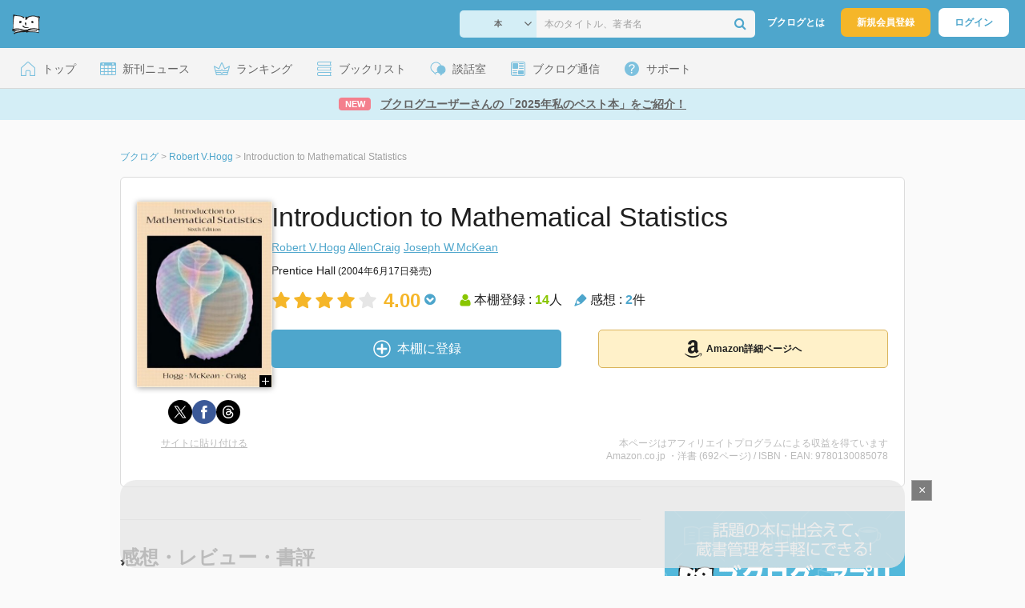

--- FILE ---
content_type: text/html; charset=UTF-8
request_url: https://booklog.jp/item/1/0130085073
body_size: 11980
content:
<!DOCTYPE html>
<html xmlns:og="http://ogp.me/ns#" lang="ja" data-mode="item">
<head profile="http://purl.org/net/ns/metaprof">
<meta charset="UTF-8">
<title>Introduction to Mathematical Statistics | Robert V.Hoggのあらすじ・感想 - ブクログ</title>
<meta http-equiv="X-UA-Compatible" content="IE=edge">
<meta name="copyright" content="copyright &copy; Booklog,Inc. All Rights Reserved.">
<meta name="viewport" content="width=1020">
<meta property="fb:app_id" content="106607239398699">
<meta name="description" content="Introduction to Mathematical Statistics | Robert V.Hoggのあらすじ紹介と本好きな方々による感想・レビューです（本棚登録数: 14/レビュー数: 2）。">

<meta name="twitter:site" content="@booklogjp">
<meta name="twitter:card" content="summary">
<meta name="twitter:title" content="Introduction to Mathematical Statistics | Robert V.Hoggのあらすじ・感想 - ブクログ">
<meta name="twitter:description" content="Introduction to Mathematical Statistics | Robert V.Hoggのあらすじ紹介と本好きな方々による感想・レビューです（本棚登録数: 14/レビュー数: 2）。">
<meta name="twitter:image" content="https://m.media-amazon.com/images/I/418hnBN4VOL._SL500_.jpg">
<meta property="og:locale" content="ja_JP">
<meta property="og:title" content="Introduction to Mathematical Statistics | Robert V.Hoggのあらすじ・感想 - ブクログ">
<meta property="og:url" content="https://booklog.jp/item/1/0130085073">
<meta property="og:description" content="Introduction to Mathematical Statistics | Robert V.Hoggのあらすじ紹介と本好きな方々による感想・レビューです（本棚登録数: 14/レビュー数: 2）。">
<meta property="og:image" content="https://m.media-amazon.com/images/I/418hnBN4VOL._SL500_.jpg">
<meta property="og:type" content="article">
<meta property="og:card" content="summary">
<link rel="shortcut icon" href="/favicon.ico">
<link rel="apple-touch-icon" href="/iphone-icon-54x54.png" sizes="57x57">
<link rel="apple-touch-icon" href="/iphone4-icon-114x114.png" sizes="114x114">
<link rel="apple-touch-icon" href="/ipad-icon-72x72.png" sizes="72x72">
<link rel="stylesheet" media="all" href="/css/booklog.css?1769482459
" type="text/css">
<link rel="stylesheet" media="all" href="/css/pc/item.css?1769482459
" type="text/css">
<link rel="canonical" href="https://booklog.jp/item/1/0130085073">

<script type="text/javascript">
var microadCompass = microadCompass || {};
microadCompass.queue = microadCompass.queue || [];
</script>
<script type="text/javascript" charset="UTF-8" src="//j.microad.net/js/compass.js" onload="new microadCompass.AdInitializer().initialize();" async></script>

<script async src="https://securepubads.g.doubleclick.net/tag/js/gpt.js" crossorigin="anonymous"></script>


<script type='text/javascript'>

var googletag = googletag || {};
googletag.cmd = googletag.cmd || [];
googletag.cmd.push(function() {
  googletag.defineSlot('/56823796/Booklog_lawer_column_l', [300, 250], 'div-gpt-ad-1434939675242-0').addService(googletag.pubads());
  googletag.defineSlot('/56823796/Booklog_lawer_column_r', [300, 250], 'div-gpt-ad-1434939675242-1').addService(googletag.pubads());
  googletag.defineSlot('/56823796/Booklog_main_board', [468, 60], 'div-gpt-ad-1434939675242-2').addService(googletag.pubads());
  googletag.defineSlot('/56823796/Booklog_side_middle', [300, 250], 'div-gpt-ad-1525848918879-0').addService(googletag.pubads());
  googletag.defineSlot('/56823796/Booklog_side_bottom', [300, 250], 'div-gpt-ad-1434939675242-3').addService(googletag.pubads());
  googletag.defineSlot('/56823796/Booklog_side_top', [[300, 600], [300, 250]], 'div-gpt-ad-1434939675242-4').addService(googletag.pubads());
  googletag.defineSlot('/56823796/Booklog_footer', [728, 90], 'div-gpt-ad-1434939675242-5').addService(googletag.pubads());
  googletag.defineSlot('/56823796/Booklog_side_top_microad', [300, 250], 'div-gpt-ad-1459322209616-0').addService(googletag.pubads());
  googletag.defineSlot('/56823796/Booklog_pagenation_microad_468*60', [468, 60], 'div-gpt-ad-1611112463296-0').addService(googletag.pubads());
  googletag.defineSlot('/56823796/Booklog_side_boc', [300, 250], 'div-gpt-ad-1647596858469-0').addService(googletag.pubads());
  googletag.defineSlot('/9176203,56823796/1912696', [[320, 75], [320, 100], [320, 50]], 'div-gpt-ad-1759378024658-0').addService(googletag.pubads());
  googletag.defineSlot('/9176203,56823796/1912697', [[300, 300], [300, 280], [300, 250]], 'div-gpt-ad-1759378105413-0').addService(googletag.pubads());
  googletag.defineSlot('/9176203,56823796/1912698', [[300, 280], [300, 250], [300, 300]], 'div-gpt-ad-1759378181706-0').addService(googletag.pubads());
  googletag.defineSlot('/9176203,56823796/1720315', [[300, 250], [336, 280]], 'div-gpt-ad-1759389327995-0').addService(googletag.pubads());
  googletag.defineSlot('/9176203,56823796/1720316', [[300, 250], [336, 280]], 'div-gpt-ad-1759389348025-0').addService(googletag.pubads());
  googletag.defineSlot('/9176203,56823796/1720318', [728, 90], 'div-gpt-ad-1759389372080-0').addService(googletag.pubads());
  googletag.defineSlot('/9176203,56823796/1720317', [728, 90], 'div-gpt-ad-1759389394282-0').addService(googletag.pubads());
  var REFRESH_KEY = 'refresh';
  var REFRESH_VALUE = 'true';
  googletag.defineSlot('/9176203,56823796/1851366', [[320, 50], [320, 75], [320, 100]], 'div-gpt-ad-1709533935613-0').setTargeting(REFRESH_KEY, REFRESH_VALUE).addService(googletag.pubads());
  var SECONDS_TO_WAIT_AFTER_VIEWABILITY = 30;
  googletag.pubads().addEventListener('impressionViewable', function(event) {
    var slot = event.slot;
    if (slot.getTargeting(REFRESH_KEY).indexOf(REFRESH_VALUE) > -1) {
      window.imgoogletagrefresh = setTimeout(function() {
        googletag.pubads().refresh([slot]);
      }, SECONDS_TO_WAIT_AFTER_VIEWABILITY * 1000);
    }
  });
  googletag.pubads().enableSingleRequest();
  googletag.pubads().collapseEmptyDivs();
  googletag.enableServices();
});

</script>

  <script>
    window.dataLayer = window.dataLayer || [];
    dataLayer.push({'login_status': 'Visitor'});
</script>
<script>(function(w,d,s,l,i){w[l]=w[l]||[];w[l].push({'gtm.start':
new Date().getTime(),event:'gtm.js'});var f=d.getElementsByTagName(s)[0],
j=d.createElement(s),dl=l!='dataLayer'?'&l='+l:'';j.async=true;j.src=
'https://www.googletagmanager.com/gtm.js?id='+i+dl;f.parentNode.insertBefore(j,f);
})(window,document,'script','dataLayer','GTM-KFZ3JNQ');</script>

<script type="application/ld+json">
  {
    "@context": "https://schema.org",
    "@type": "BreadcrumbList",
    "itemListElement": [
    {
      "@type": "ListItem",
      "position": 1,
      "item": {
        "@id": "https://booklog.jp",
        "name": "ブクログ"
      }
    },
        {
      "@type": "ListItem",
      "position": 2,
      "item": {
              "@id": "https://booklog.jp/author/Robert V.Hogg",
              "name": "Robert V.Hogg"
      }
    },        {
      "@type": "ListItem",
      "position": 3,
      "item": {
              "@id": "https://booklog.jp/item/1/0130085073",
              "name": "Introduction to Mathematical Statistics"
      }
    }      ]
}
</script>
          <script type="application/ld+json">
        {
          "@context": "https://schema.org",
          "@type": "Book",
          "name": "Introduction to Mathematical Statistics",
                    "author": [
                      {
              "@type": "Person",
              "name": "Robert V.Hogg"
            },                      {
              "@type": "Person",
              "name": "AllenCraig"
            },                      {
              "@type": "Person",
              "name": "Joseph W.McKean"
            }                    ],
                              "isbn": "9780130085078",
                    "publisher": {
            "@type": "Organization",
            "name": "Prentice Hall"
          },
          "datePublished": "2004-06-17",
          "description": "",
          "thumbnailUrl": "https://m.media-amazon.com/images/I/418hnBN4VOL._SL500_.jpg",
          "aggregateRating": {
            "@type": "AggregateRating",
            "ratingValue": "4.00",
            "reviewCount": "2"
          }
        }
      </script>
    </head>

<body id="mode-item" class="is-pc guest bot">

<noscript>
  <iframe src="https://www.googletagmanager.com/ns.html?id=GTM-KFZ3JNQ" height="0" width="0" style="display:none;visibility:hidden">
  </iframe>
</noscript>

<div id="body">

<div id="fb-root"></div>
<script>
window.fbAsyncInit = function(){
    FB.init({
        appId   : '106607239398699',
        xfbml   : false,
        version : 'v2.0'
    });
};

(function(d, s, id) {
  var js, fjs = d.getElementsByTagName(s)[0];
  if (d.getElementById(id)) return;
  js = d.createElement(s); js.id = id;
  js.src = "//connect.facebook.net/ja_JP/sdk.js";
  fjs.parentNode.insertBefore(js, fjs);
}(document, 'script', 'facebook-jssdk'));
</script>

  
  <div id="header-wrapper">
          <div id="global-navigation">
  <div class="left-navigation">
    <div class="logo l15M">
      <a href="/">
        <img src="/img/header/pc-navibar-booklog-logo.png"
             srcset="/img/header/pc-navibar-booklog-logo@2x.png 2x, /img/header/pc-navibar-booklog-logo@3x.png 3x">
      </a>
    </div>
  </div>

  <div class="right-navigation">
    <div class="search-area-wrapper r10M">
        <form action="/search" method="get">
    <div class="search-area">
      <select required name="service_id" class="select-genre db-b">
                      <option value="1">本</option>
                      <option value="201">Kindle</option>
                      <option value="200">Amazon</option>
                </select>
      <i class="fa fa-angle-down" aria-hidden="true"></i>
      <input type="text" class="textbox" name="keyword" value="" placeholder="本のタイトル、著者名" data-1p-ignore>
      <button type="submit" ><i class="fa fa-search"></i></button>
    </div>
  </form>
    </div>
    <div class="about-text r20M">
      <a href="/about">ブクログとは</a>
    </div>
    <div class="signup r10M">
      <a href="/signup" onclick="track('signup','click','global-navigation');">新規会員登録</a>
    </div>
    <div class="login r20M">
      <a href="/login">ログイン</a>
    </div>
  </div>
</div>
    
    <div id="header-menu">
  <a href="/" class="menu r10M">
    <span class="icon top"></span>
    <span class="text">トップ</span>
  </a>
  <a href="/release" class="menu r10M">
    <span class="icon release"></span>
    <span class="text">新刊ニュース</span>
  </a>
  <a href="/ranking"
     class="menu r10M">
    <span class="icon ranking"></span>
    <span class="text">ランキング</span>
  </a>
  <a href="/booklists" class="menu r10M">
    <span class="icon booklist"></span>
    <span class="text">ブックリスト</span>
  </a>
  <a href="/questions/all" class="menu r10M">
    <span class="bbs icon"></span>
    <span class="text">談話室</span>
  </a>
  <a href="/hon" class="menu r10M">
    <span class="news icon"></span>
    <span class="text">ブクログ通信</span>
  </a>
  <div class="dropdown-menu-hover menu">
    <span class="support icon"></span>
    <span class="text">サポート</span>
    <div class="dropdown">
      <ul>
        <li><a href="https://booklog.zendesk.com/hc/ja/categories/360003763214-%E3%81%8A%E7%9F%A5%E3%82%89%E3%81%9B"
               target="_blank" rel="noopener">お知らせ</a></li>
        <li><a href="https://booklog.zendesk.com/hc/ja" target="_blank" rel="noopener">ヘルプセンター</a></li>
        <li><a href="/biz">法人向け広告メニュー</a></li>
      </ul>
    </div>
  </div>
</div>
            <div id="header-info-text">
  <a href="https://booklog.jp/hon/recommend/booklog-booklist-202601?utm_source=booklogjp&utm_medium=referral"
     onclick="track('ad', 'text', 'id_2053');">
              <span class="icon new">NEW</span>
          <span class="text">ブクログユーザーさんの「2025年私のベスト本」をご紹介！</span>
  </a>
</div>

  </div>

<div id="page">

      <aside class="ad-header">
                  <div id='div-gpt-ad-1759389372080-0'>
          
          <script>
            googletag.cmd.push(function() { googletag.display('div-gpt-ad-1759389372080-0'); });
          </script>
          
        </div>
            </aside>

  <ul class="breadcrumbs">
  <li>
    <a href="https://booklog.jp"><span  class="bc-title">ブクログ</span></a>
    <span class="delimiter">&gt;</span>
  </li>
      <li>
          <a href="https://booklog.jp/author/Robert V.Hogg">
        <span class="bc-title">Robert V.Hogg</span>
      </a>
              <span class="delimiter">&gt;</span>
      </li>
        <li>
          <link href="/item/1/0130085073">
      <span class="bc-title">Introduction to Mathematical Statistics</span>
          </li>
    </ul>



<div id="main">
    <div id="item-area">
  <div class="inner">
    <div class="item-img-area">
      <div class="posR">
  <a href="https://www.amazon.co.jp/dp/0130085073?tag=booklogjp-item-22&linkCode=ogi&th=1&psc=1" onclick="track('purchase','service_1','image');" class="itemlink" rel="nofollow" target="_blank">
        <img src="https://m.media-amazon.com/images/I/418hnBN4VOL._SL500_.jpg" class="itemImg img_genre4" width="169" alt="Introduction to Mathematical Statisticsの詳細を見る">
      </a>
    <div class="item-img-large-btn">
    <a href="https://m.media-amazon.com/images/I/418hnBN4VOL._SL500_.jpg" class="colorbox" rel="nofollow">
      <img src="/img/btn_bookzoom.gif" width="15" height="15" alt="拡大画像を表示">
    </a>
  </div>
    <div id="itemImageLarge" class="item-img-large" style="display:none;"></div>
</div>

            <div class="tameshiyome-b">
          <ul class="share-circle-button">
  <li>
    <div class="x">
      <a href="https://twitter.com/intent/tweet?original_referer=https://booklog.jp/item/1/0130085073&text=Introduction+to+Mathematical+Statistics+%7C+Robert+V.Hogg%E3%81%AE%E3%81%82%E3%82%89%E3%81%99%E3%81%98%E3%83%BB%E6%84%9F%E6%83%B3+-+%E3%83%96%E3%82%AF%E3%83%AD%E3%82%B0&url=https://booklog.jp/item/1/0130085073&lang=ja&hashtags=booklog,ブクログ&via=booklogjp" target="_blank">
      </a>
    </div>
  </li>
  <li>
    <div class="facebook">
      <a href="https://www.facebook.com/sharer/sharer.php?u=https%3A%2F%2Fbooklog.jp%2Fitem%2F1%2F0130085073" target="_blank">
      </a>
    </div>
  </li>
  <li>
    <div class="threads">
      <a href="https://www.threads.net/intent/post?text=Introduction to Mathematical Statistics | Robert V.Hoggのあらすじ・感想 - ブクログ" target="_blank">
      </a>
    </div>
  </li>
</ul>
      </div>
    </div>
    <div class="item-info-area">
    <div class="item-info-title">
      <h1>Introduction to Mathematical Statistics</h1>
                </div>
        <div class="item-info-author">
    <div>
        <a href="/author/Robert%20V.Hogg">Robert V.Hogg</a>
        <a href="/author/AllenCraig">AllenCraig</a>
        <a href="/author/Joseph%20W.McKean">Joseph W.McKean</a>
      </div>
  
  
  
  
  </div>
        <div class="item-info-description clearFix">
  <ul>
  
      <li>
      <span>Prentice Hall</span><span content="2004-06-17" class="ts12"> (2004年6月17日発売)</span>    </li>
  
    </ul>
</div>
        <div class="item-aggregate-area">   <div class="rating">
                  <img src="/img/star/star.png" srcset="/img/star/star.png 1x, /img/star/star@2x.png 2x, /img/star/star@3x.png 3x"
             class="star"/>
                        <img src="/img/star/star.png" srcset="/img/star/star.png 1x, /img/star/star@2x.png 2x, /img/star/star@3x.png 3x"
             class="star"/>
                        <img src="/img/star/star.png" srcset="/img/star/star.png 1x, /img/star/star@2x.png 2x, /img/star/star@3x.png 3x"
             class="star"/>
                        <img src="/img/star/star.png" srcset="/img/star/star.png 1x, /img/star/star@2x.png 2x, /img/star/star@3x.png 3x"
             class="star"/>
                        <img src="/img/star/unstar.png"
             srcset="/img/star/unstar.png 1x, /img/star/unstar@2x.png 2x, /img/star/unstar@3x.png 3x" class="star"/>
                <div class="rating-value">4.00<i class="fa fa-chevron-circle-down"></i>
        <ul class="rating-breakdown">
          <li><i class="fa fa-star orange"></i><i class="fa fa-star orange"></i><i class="fa fa-star orange"></i><i class="fa fa-star orange"></i><i class="fa fa-star orange"></i> (1)</li>
          <li><i class="fa fa-star orange"></i><i class="fa fa-star orange"></i><i class="fa fa-star orange"></i><i class="fa fa-star orange"></i><i class="fa fa-star-o"></i> (1)</li>
          <li><i class="fa fa-star orange"></i><i class="fa fa-star orange"></i><i class="fa fa-star orange"></i><i class="fa fa-star-o"></i><i class="fa fa-star-o"></i> (1)</li>
          <li><i class="fa fa-star orange"></i><i class="fa fa-star orange"></i><i class="fa fa-star-o"></i><i class="fa fa-star-o"></i><i class="fa fa-star-o"></i> (0)</li>
          <li><i class="fa fa-star orange"></i><i class="fa fa-star-o"></i><i class="fa fa-star-o"></i><i class="fa fa-star-o"></i><i class="fa fa-star-o"></i> (0)</li>
        </ul>
      </div>
  </div>

  <div class="users">
    <img src="/img/item/user.png"
         srcset="/img/item/user.png 1x, /img/item/user@2x.png 2x, /img/item/user@3x.png 3x">
    本棚登録 : <span>14</span>人
  </div>
  <div class="reviews">
    <img src="/img/item/review-count.png"
         srcset="/img/item/review-count.png 1x, /img/item/review-count@2x.png 2x, /img/item/review-count@3x.png 3x">
    感想 : <span>2</span>件
  </div>
</div>

          <div class="item-info-buy">
    <div class="bookstore-btn-area">
      <ul class="btn-main">
                      <li>
                  <div id="book_1_0130085073_review">
    <a href="/edit/1/0130085073" class="add-item-btn middle  ">
      <img src="/img/common/add_item.png" srcset="/img/common/add_item@2x.png 2x, /img/common/add_item@3x.png 3x">
      <span>本棚に登録</span>
    </a>
  </div>
            </li>
            <li>
              <a href="https://www.amazon.co.jp/dp/0130085073?tag=booklogjp-item-22&linkCode=ogi&th=1&psc=1" class="btn-amazon-detail  middle " onclick="track('purchase','service_1','detail');" rel="nofollow" target="_blank">
                                  <i class="fa fa-amazon"></i>Amazon詳細ページへ
                              </a>
            </li>
                            </ul>

        
            </div>
  </div>
    </div>
  </div>
  <div class="item-caption-area">
    <a href="/buildhtml/item/1/0130085073" class="copy-to-site">サイトに貼り付ける</a>
    <div class="info-area">
      <p class="affi-info">
        本ページはアフィリエイトプログラムによる収益を得ています
      </p>
      <p class="affi-info">
                        Amazon.co.jp ・洋書 (692ページ)                                / ISBN・EAN: 9780130085078
                </p>
            </div>
  </div>
</div>

      <div id="mainArea">

      
            
                    <div id="reviewLine" class="t20M b0M">
                              
          <aside class="ad-content-top">
                  
          <div id='div-gpt-ad-1434939675242-2' style='width:468px; height:60px;'>
            <script type='text/javascript'>
              googletag.cmd.push(function() { googletag.display('div-gpt-ad-1434939675242-2'); });
            </script>
          </div>
          
              </aside>
    
              <p class="line b30M"></p>
          <h2 class="area-title">感想・レビュー・書評</h2>
          <div class="review-sort-area">
            <div class="sort-item">
              <div class="item">
                <span class="label">並び替え</span>
                <ul>
                  <li class="selected">いいね順</li>
                  <li><a
                      href="/item/1/0130085073?perpage=20&rating=0&is_read_more=1&sort=2#mainArea"
                      onclick="track('item','sort','recent')">新着順</a></li>
                </ul>
              </div>
              <div class="item">
                <span class="label">表示形式</span>
                <ul>
                  <li class="selected">リスト</li>
                  <li><a
                      href="/item/1/0130085073?perpage=20&rating=0&is_read_more=2&sort=1#mainArea"
                      onclick="track('item','sort','all_text')">全文</a></li>
                </ul>
              </div>
            </div>
            <div class="sort-item">
              <div class="item">
                <span class="label">表示件数</span>
                <div class="pulldown-area">
                  <select class="pulldown perpage" data-service-id="1" data-id="0130085073"
                          data-is-read-more="1" data-sort="1" data-is-netabare="">
                    <option value="10">10件</option>
                    <option  selected value="20">20件</option>
                    <option value="30">30件</option>
                  </select>
                  <i class="fa fa-angle-down"></i>
                </div>
              </div>
              <div class="item">
                <span class="label">絞り込み</span>
                <div class="pulldown-area">
                  <select class="pulldown rating" data-service-id="1" data-id="0130085073"
                          data-is-read-more="1" data-sort="1" data-is-netabare="">
                    <option  selected value="0">すべて</option>
                    <option value="5">評価★5</option>
                    <option value="4">評価★4</option>
                    <option value="3">評価★3</option>
                    <option value="2">評価★2</option>
                    <option value="1">評価★1</option>
                  </select>
                  <i class="fa fa-angle-down"></i>
                </div>
              </div>
            </div>
          </div>
          <div class="review-filter-tabs">
            <a class="review-filter all selected" href="/item/1/0130085073?page=0&perpage=20&rating=0&is_read_more=1&sort=1">すべて</a>
                        </div>
                  
                  <ul class="t30M b30M">
                              <li id="review_34696079" class="review clearFix">

                  <div class="summary ">
                    <div class="user-info-area">
                      <div class="usersinfo clearFix">
                        <div class="user-icon-area clearFix">
                          <div class="usersicon">
                            <a href="/users/gangstarken">
                                                                  <img src="/icon/26/S_e36377eeec86830f63ad0650da9bddfc.jpg" width="30" height="30"
                                       alt="けんぢろふさんの感想">
                                                            </a>
                          </div>
                        </div>
                        <div class="user-name-area">
                          <p>
                            <a href="/users/gangstarken"><span class="reviewer">けんぢろふ</span>さん</a>の感想
                          <div id="manage_186980" class="follower-btn">
                              <div class="follow-area" data-account="gangstarken">
      <a href="/login" class="follow-btn"><i class="fa fa-plus"></i> フォロー</a>
  </div>
                              <script id="source-follow-btn" type="text/jarty">
{* <![CDATA[ *}
<a href="#" class="follow-btn"><i class="fa fa-plus"></i> フォロー</a>
{* ]]> *}
</script>

<script id="source-unfollow-btn" type="text/jarty">
{* <![CDATA[ *}
<a href="#" class="unfollow-btn"></a>
{* ]]> *}
</script>

<script id="source-error-follow-btn" type="text/jarty">
{* <![CDATA[ *}
<a href="#" class="error-follow-btn"><i class="fa fa-exclamation-triangle"></i> エラー</a>
{* ]]> *}
</script>

<script id="source-loading-follow-btn" type="text/jarty">
{* <![CDATA[ *}
<a href="#" class="loading-follow-btn"> フォロー中</a>
{* ]]> *}
</script>

<script id="source-loading-unfollow-btn" type="text/jarty">
{* <![CDATA[ *}
<a href="#" class="loading-unfollow-btn"><i class="fa fa-plus"></i> フォロー</a>
{* ]]> *}
</script>

<script id="source-block-follow-btn" type="text/jarty">
{* <![CDATA[ *}
<a href="#" class="block-follow-btn"><i class="fa fa-ban"></i>強制的にフォローを解除する</a>
{* ]]> *}
</script>

<script id="source-allow-follow-btn" type="text/jarty">
{* <![CDATA[ *}
<a href="#" class="allow-follow-btn">フォローを許可する</a>
{* ]]> *}
</script>

                          </div>
                          </p>
                          <p class="review-date">
                            <a href="/users/gangstarken/archives/1/0130085073">2011年4月6日</a>
                          </p>
                        </div>
                      </div>
                    </div>

                    <div class="rating-star-area clearFix">
                                                  <span content="3">
              <i class="fa fa-star orange"></i><i class="fa fa-star orange"></i><i class="fa fa-star orange"></i><i class="fa fa-star-o"></i><i class="fa fa-star-o"></i>              </span>
                                            </div>

                    <div class="accordion-box">
                                                  <p id="summary_34696079" class="review-txt">
                              ちゃんと勉強すると、本が崩れ落ちます。厚すぎるわりに接着が弱いんです。<br />
<br />
解答URL<br />
<a href="http://www.math.mun.ca/~sneddon/st3411/solnmanual.pdf" target="_blank" rel="nofollow">http://www.math.mun.ca/~sneddon/st3411/solnmanual.pdf</a>
                          </p>
                                            </div>

                      
                    <div class="review-sup-area">
                        <div class="fav-area fav-area-34696079"
     data-book-id="34696079"
     data-fav-count="0"
     data-action="add"
     data-track-evt="item">
  <div class="fav-button">
          <a href="/login" class="txtdNone">
        <img src="/img/common/fav_deactive.png"
             srcset="/img/common/fav_deactive@2x.png 2x, /img/common/fav_deactive@3x.png 3x" class="deactive">
      </a>
        <span class="fav-count">0</span>
  </div>
</div>
                      <div class="user-comment">
                        <a href="/users/gangstarken/archives/1/0130085073#comment"
                           class="permalink">
                          詳細をみる
                        </a>
                      </div>
                    </div>

                  </div>
                    <div class="comment-area"
  data-book_id="34696079"
  data-login_image_url=""
  data-login_account=""
  data-login_nickname=""
  data-comment_num="0">

  <div class="comment-title ">
    <a href="/users/gangstarken/archives/1/0130085073" onclick="track('item','pc_link_archives','text-comment');">コメント<span class="comment-num">0</span>件をすべて表示</a>
  </div>
  <ul class="comment-list">
      </ul>
  <div class="line-wrap">
    <div class="comment-edit-line">
    </div>
  </div>
  </div>
                </li>
                                                                                        </ul>
                    </div>
            
                    <div class="pagerArea">
                                      <div class="pagerTxt b40M">
                全1件中 1 - 1件を表示
              </div>
                    </div>
            

                    <div class="ruled-line b30M"></div>
      
            
                                              <h2 class="b30M ts24">Robert V.Hoggの作品</h2>
                  <div class="carousel-area">
  <div id="carousel-left-arrow" class="arrow">
    <img src="/img/carousel/arrow-left-enable.png" srcset="/img/carousel/arrow-left-enable.png 1x, /img/carousel/arrow-left-enable@2x.png 2x, /img/carousel/arrow-left-enable@3x.png 3x" class="carousel-left-arrow-enable" alt="有効な左矢印">
    <img src="/img/carousel/arrow-left-hover.png" srcset="/img/carousel/arrow-left-hover.png 1x, /img/carousel/arrow-left-hover@2x.png 2x, /img/carousel/arrow-left-hover@3x.png 3x" class="carousel-left-arrow-hover">
    <img src="/img/carousel/arrow-left-disable.png" srcset="/img/carousel/arrow-left-disable.png 1x, /img/carousel/arrow-left-disable@2x.png 2x, /img/carousel/arrow-left-disable@3x.png 3x" class="carousel-left-arrow-disable" alt="無効な左矢印">
  </div>
  <div class="carousel-col-scroll">
            <div class="carousel-block" id="1">
      <div class="carousel-img">
        <a href="/item/1/0134686993?carousel=0130085073" class="itemlink">
                    <img src="https://m.media-amazon.com/images/I/51BELD670QL._SL160_.jpg" class="itemImg" height="140px" alt="Introduction to Mathematical Statistics (What&#039;s New in Statistics)">
                  </a>
      </div>

      <div class="carousel-info">
        <div class="carousel-title">
          <a href="/item/1/0134686993?author-carousel=0130085073">Introduction to Mathematical Statistic...</a>
        </div>
        <div class="carousel-author">
           RobertH...
        </div>
      </div>
    </div>
                <div class="carousel-block" id="2">
      <div class="carousel-img">
        <a href="/item/1/0321795431?carousel=0130085073" class="itemlink">
                    <img src="https://m.media-amazon.com/images/I/51s4l8BDXdL._SL160_.jpg" class="itemImg" height="140px" alt="Introduction to Mathematical Statistics">
                  </a>
      </div>

      <div class="carousel-info">
        <div class="carousel-title">
          <a href="/item/1/0321795431?author-carousel=0130085073">Introduction to Mathematical Statistic...</a>
        </div>
        <div class="carousel-author">
           RobertH...
        </div>
      </div>
    </div>
                <div class="carousel-block" id="3">
      <div class="carousel-img">
        <a href="/item/1/0321824679?carousel=0130085073" class="itemlink">
                    <img src="https://m.media-amazon.com/images/I/41UtutM2zqL._SL160_.jpg" class="itemImg" height="140px" alt="Introduction to Mathematical Statistics: International Edition">
                  </a>
      </div>

      <div class="carousel-info">
        <div class="carousel-title">
          <a href="/item/1/0321824679?author-carousel=0130085073">Introduction to Mathematical Statistic...</a>
        </div>
        <div class="carousel-author">
           Robert ...
        </div>
      </div>
    </div>
                <div class="carousel-block" id="4">
      <div class="carousel-img">
        <a href="/item/1/0131464132?carousel=0130085073" class="itemlink">
                    <img src="https://m.media-amazon.com/images/I/51T6gi5AK3L._SL160_.jpg" class="itemImg" height="140px" alt="Probability And Statistical Inference">
                  </a>
      </div>

      <div class="carousel-info">
        <div class="carousel-title">
          <a href="/item/1/0131464132?author-carousel=0130085073">Probability And Statistical Inference</a>
        </div>
        <div class="carousel-author">
           Robert ...
        </div>
      </div>
    </div>
                <div class="carousel-block" id="5">
      <div class="carousel-img">
        <a href="/item/1/0134689135?carousel=0130085073" class="itemlink">
                    <img src="https://m.media-amazon.com/images/I/51h91wR6ytL._SL160_.jpg" class="itemImg" height="140px" alt="Introduction to Mathematical Statistics">
                  </a>
      </div>

      <div class="carousel-info">
        <div class="carousel-title">
          <a href="/item/1/0134689135?author-carousel=0130085073">Introduction to Mathematical Statistic...</a>
        </div>
        <div class="carousel-author">
           RobertH...
        </div>
      </div>
    </div>
                <div class="carousel-block" id="6">
      <div class="carousel-img">
        <a href="/item/1/0471879290?carousel=0130085073" class="itemlink">
                    <img src="https://m.media-amazon.com/images/I/41+7ayXOrfL._SL160_.jpg" class="itemImg" height="140px" alt="Loss Distributions (Wiley Series in Probability and Statistics)">
                  </a>
      </div>

      <div class="carousel-info">
        <div class="carousel-title">
          <a href="/item/1/0471879290?author-carousel=0130085073">Loss Distributions (Wiley Series in Pr...</a>
        </div>
        <div class="carousel-author">
           Robert ...
        </div>
      </div>
    </div>
                <div class="carousel-block" id="7">
      <div class="carousel-img">
        <a href="/item/1/1292024992?carousel=0130085073" class="itemlink">
                    <img src="https://m.media-amazon.com/images/I/5131U3ycSKL._SL160_.jpg" class="itemImg" height="140px" alt="Introduction to Mathematical Statistics: Pearson New International Edition">
                  </a>
      </div>

      <div class="carousel-info">
        <div class="carousel-title">
          <a href="/item/1/1292024992?author-carousel=0130085073">Introduction to Mathematical Statistic...</a>
        </div>
        <div class="carousel-author">
           RobertH...
        </div>
      </div>
    </div>
                <div class="carousel-block" id="8">
      <div class="carousel-img">
        <a href="/item/1/1292264764?carousel=0130085073" class="itemlink">
                    <img src="https://m.media-amazon.com/images/I/51Q+mPzhhuL._SL160_.jpg" class="itemImg" height="140px" alt="Introduction to Mathematical Statistics, Global Edition">
                  </a>
      </div>

      <div class="carousel-info">
        <div class="carousel-title">
          <a href="/item/1/1292264764?author-carousel=0130085073">Introduction to Mathematical Statistic...</a>
        </div>
        <div class="carousel-author">
           RobertH...
        </div>
      </div>
    </div>
                <div class="carousel-block" id="9">
      <div class="carousel-img">
        <a href="/item/1/0023556706?carousel=0130085073" class="itemlink">
                    <img src="https://m.media-amazon.com/images/I/51cC-5-mQeL._SL160_.jpg" class="itemImg" height="140px" alt="Introduction to Mathematical Statistics">
                  </a>
      </div>

      <div class="carousel-info">
        <div class="carousel-title">
          <a href="/item/1/0023556706?author-carousel=0130085073">Introduction to Mathematical Statistic...</a>
        </div>
        <div class="carousel-author">
           Robert ...
        </div>
      </div>
    </div>
                <div class="carousel-block" id="10">
      <div class="carousel-img">
        <a href="/item/1/0023557109?carousel=0130085073" class="itemlink">
                    <img src="https://m.media-amazon.com/images/I/51rD893E1SL._SL160_.jpg" class="itemImg" height="140px" alt="Introduction to Mathematical Statistics">
                  </a>
      </div>

      <div class="carousel-info">
        <div class="carousel-title">
          <a href="/item/1/0023557109?author-carousel=0130085073">Introduction to Mathematical Statistic...</a>
        </div>
        <div class="carousel-author">
           Robert ...
        </div>
      </div>
    </div>
                <div class="carousel-block" id="11">
      <div class="carousel-img">
        <a href="/item/1/0023557222?carousel=0130085073" class="itemlink">
                    <img src="https://m.media-amazon.com/images/I/41QNMWZBBBL._SL160_.jpg" class="itemImg" height="140px" alt="Introduction to Mathematical Statistics">
                  </a>
      </div>

      <div class="carousel-info">
        <div class="carousel-title">
          <a href="/item/1/0023557222?author-carousel=0130085073">Introduction to Mathematical Statistic...</a>
        </div>
        <div class="carousel-author">
           Robert ...
        </div>
      </div>
    </div>
                <div class="carousel-block" id="12">
      <div class="carousel-img">
        <a href="/item/1/0023558105?carousel=0130085073" class="itemlink">
                    <img src="https://m.media-amazon.com/images/I/41vHweMTsDL._SL160_.jpg" class="itemImg" height="140px" alt="Probability and Statistical Inference">
                  </a>
      </div>

      <div class="carousel-info">
        <div class="carousel-title">
          <a href="/item/1/0023558105?author-carousel=0130085073">Probability and Statistical Inference</a>
        </div>
        <div class="carousel-author">
           Robert ...
        </div>
      </div>
    </div>
                <div class="carousel-block" id="13">
      <div class="carousel-img">
        <a href="/item/1/0029461324?carousel=0130085073" class="itemlink">
                    <img src="https://m.media-amazon.com/images/I/41e4TtKQpbL._SL160_.jpg" class="itemImg" height="140px" alt="Engineering Statistics">
                  </a>
      </div>

      <div class="carousel-info">
        <div class="carousel-title">
          <a href="/item/1/0029461324?author-carousel=0130085073">Engineering Statistics</a>
        </div>
        <div class="carousel-author">
           Robert ...
        </div>
      </div>
    </div>
                <div class="carousel-block" id="14">
      <div class="carousel-img">
        <a href="/item/1/0131226053?carousel=0130085073" class="itemlink">
                    <img src="https://m.media-amazon.com/images/I/41hfUCRZFlL._SL160_.jpg" class="itemImg" height="140px" alt="Introduction to Mathematical Statistics: International Edition">
                  </a>
      </div>

      <div class="carousel-info">
        <div class="carousel-title">
          <a href="/item/1/0131226053?author-carousel=0130085073">Introduction to Mathematical Statistic...</a>
        </div>
        <div class="carousel-author">
           Robert ...
        </div>
      </div>
    </div>
          </div>
  <div id="carousel-right-arrow" class="arrow right">
    <img src="/img/carousel/arrow-right-enable.png" srcset="/img/carousel/arrow-right-enable.png 1x, /img/carousel/arrow-right-enable@2x.png 2x, /img/carousel/arrow-right-enable@3x.png 3x" class="carousel-right-arrow-enable" alt="有効な右矢印">
    <img src="/img/carousel/arrow-right-hover.png" srcset="/img/carousel/arrow-right-hover.png 1x, /img/carousel/arrow-right-hover@2x.png 2x, /img/carousel/arrow-right-hover@3x.png 3x" class="carousel-right-arrow-hover">
    <img src="/img/carousel/arrow-right-disable.png" srcset="/img/carousel/arrow-right-disable.png 1x, /img/carousel/arrow-right-disable@2x.png 2x, /img/carousel/arrow-right-disable@3x.png 3x" class="carousel-right-arrow-disable" alt="無効な右矢印">
  </div>
</div>
                <div class="author-link b40P b30M ruled-line">
                  <a href="/author/Robert%20V.Hogg">Robert V.Hoggの作品ランキング・新刊情報へ</a>
                </div>
                                                                              
    <ul class="ad-content-bottom t10M clearfix">
      <li>    
          <aside class="ad-content_bottom_left">
                            
          <div id='div-gpt-ad-1434939675242-0' style='width:300px; height:250px;'>
            <script type='text/javascript'>
              googletag.cmd.push(function() { googletag.display('div-gpt-ad-1434939675242-0'); });
            </script>
          </div>
          
              </aside>
    
    </li>
      <li>    
          <aside class="ad-content_bottom_right">
                            
          <div id='div-gpt-ad-1434939675242-1' style='width:300px; height:250px;'>
            <script type='text/javascript'>
              googletag.cmd.push(function() { googletag.display('div-gpt-ad-1434939675242-1'); });
            </script>
          </div>
          
              </aside>
    
    </li>
    </ul>

                  <div class="users-status-area t20M">
    <h2 class="ts23">最近本棚に登録した人</h2>
    <ul class="users-status t30M">
                  <li class="tile">
            <a href="/users/langdevlab"
               onclick="track('item','click','register-rank:0')">
              <div class="users-icon">
                                      <img src="/icon/noimage/L_6_prof_noimage.png" width="30" height="30" class="usricn r3M"
                         alt="北海道大学大学院教育学研究院　言語発達論研究室さん">
                                </div>
              <dl class="users-text">
                <dt>北海道大学大学院教育学研究院　言語発達論研究室</dt>
                <dd><i class="fa fa-star-o"></i><i class="fa fa-star-o"></i><i class="fa fa-star-o"></i><i class="fa fa-star-o"></i><i class="fa fa-star-o"></i></dd>
              </dl>
            </a>
          </li>
                  <li class="tile">
            <a href="/users/eu1er"
               onclick="track('item','click','register-rank:0')">
              <div class="users-icon">
                                      <img src="/img/noimage/prof_noimage.gif" width="30" height="30" class="usricn r3M"
                         alt="eu1erさん">
                                </div>
              <dl class="users-text">
                <dt>eu1er</dt>
                <dd><i class="fa fa-star-o"></i><i class="fa fa-star-o"></i><i class="fa fa-star-o"></i><i class="fa fa-star-o"></i><i class="fa fa-star-o"></i></dd>
              </dl>
            </a>
          </li>
                  <li class="tile">
            <a href="/users/eul4r"
               onclick="track('item','click','register-rank:5')">
              <div class="users-icon">
                                      <img src="/img/noimage/prof_noimage.gif" width="30" height="30" class="usricn r3M"
                         alt="eul4rさん">
                                </div>
              <dl class="users-text">
                <dt>eul4r</dt>
                <dd><i class="fa fa-star orange"></i><i class="fa fa-star orange"></i><i class="fa fa-star orange"></i><i class="fa fa-star orange"></i><i class="fa fa-star orange"></i></dd>
              </dl>
            </a>
          </li>
                  <li class="tile">
            <a href="/users/mtlab"
               onclick="track('item','click','register-rank:0')">
              <div class="users-icon">
                                      <img src="/img/noimage/prof_noimage.gif" width="30" height="30" class="usricn r3M"
                         alt="mtlabさん">
                                </div>
              <dl class="users-text">
                <dt>mtlab</dt>
                <dd><i class="fa fa-star-o"></i><i class="fa fa-star-o"></i><i class="fa fa-star-o"></i><i class="fa fa-star-o"></i><i class="fa fa-star-o"></i></dd>
              </dl>
            </a>
          </li>
                  <li class="tile">
            <a href="/users/jikanbae"
               onclick="track('item','click','register-rank:0')">
              <div class="users-icon">
                                      <img src="/img/noimage/prof_noimage.gif" width="30" height="30" class="usricn r3M"
                         alt="jikanbaeさん">
                                </div>
              <dl class="users-text">
                <dt>jikanbae</dt>
                <dd><i class="fa fa-star-o"></i><i class="fa fa-star-o"></i><i class="fa fa-star-o"></i><i class="fa fa-star-o"></i><i class="fa fa-star-o"></i></dd>
              </dl>
            </a>
          </li>
                  <li class="tile">
            <a href="/users/kiyofumi"
               onclick="track('item','click','register-rank:0')">
              <div class="users-icon">
                                      <img src="/img/noimage/prof_noimage.gif" width="30" height="30" class="usricn r3M"
                         alt="kiyofumiさん">
                                </div>
              <dl class="users-text">
                <dt>kiyofumi</dt>
                <dd><i class="fa fa-star-o"></i><i class="fa fa-star-o"></i><i class="fa fa-star-o"></i><i class="fa fa-star-o"></i><i class="fa fa-star-o"></i></dd>
              </dl>
            </a>
          </li>
                  <li class="tile">
            <a href="/users/s1198001"
               onclick="track('item','click','register-rank:0')">
              <div class="users-icon">
                                      <img src="/icon/100/L_e6501c95507b9f04a68565ba1977ad83.jpg" width="30" height="30" class="usricn r3M"
                         alt="s1198001さん">
                                </div>
              <dl class="users-text">
                <dt>s1198001</dt>
                <dd><i class="fa fa-star-o"></i><i class="fa fa-star-o"></i><i class="fa fa-star-o"></i><i class="fa fa-star-o"></i><i class="fa fa-star-o"></i></dd>
              </dl>
            </a>
          </li>
                  <li class="tile">
            <a href="/users/gangstarken"
               onclick="track('item','click','register-rank:3')">
              <div class="users-icon">
                                      <img src="/icon/26/L_e36377eeec86830f63ad0650da9bddfc.jpg" width="30" height="30" class="usricn r3M"
                         alt="けんぢろふさん">
                                </div>
              <dl class="users-text">
                <dt>けんぢろふ</dt>
                <dd><i class="fa fa-star orange"></i><i class="fa fa-star orange"></i><i class="fa fa-star orange"></i><i class="fa fa-star-o"></i><i class="fa fa-star-o"></i></dd>
              </dl>
            </a>
          </li>
            </ul>
  </div>
        </div>

    <div id="sideArea">

  
      <aside class="ad-side-top">
                                        
              <div id='div-gpt-ad-1434939675242-4' class='ad-300-600'>
                <script type='text/javascript'>
                    googletag.cmd.push(function () {
                        googletag.display('div-gpt-ad-1434939675242-4');
                    });
                </script>
              </div>
            
                  </aside>
  <ul class="bnr-list-area b10M">
  <li>
    <img src="/img/device/pc-app-banner.png" alt="話題の本に出会えて、蔵書管理を手軽にできる！ブクログのアプリ"
         usemap="#booklog-app"
         srcset="/img/device/pc-app-banner.png 1x, /img/device/pc-app-banner@2x.png 2x, /img/device/pc-app-banner@3x.png 3x">
    <map name="booklog-app">
      <area shape="rect" coords="25,115,145,160"
            href="https://itunes.apple.com/jp/app/id359066582"
            target="_blank"
            rel="noopener"
            alt="AppStoreからダウンロード"
            onclick="track('pc_top','dl_iphone');">
      <area shape="rect" coords="150,115,280,160"
            href="https://play.google.com/store/apps/details?id=jp.booklog.android"
            target="_blank"
            rel="noopener"
            alt="GooglePlayで手に入れよう"
            onclick="track('pc_top','dl_android');">
      <area shape="default" href="/device">
    </map>
  </li>
      <li>
      <!-- /56823796/Booklog_side_boc -->
      <div id='div-gpt-ad-1647596858469-0' style='min-width: 300px; min-height: 250px;'>
        <script>
            googletag.cmd.push(function() { googletag.display('div-gpt-ad-1647596858469-0'); });
        </script>
      </div>
    </li>
  </ul>
    
  <aside class="ad-side-bottom">
              
      <div id='div-gpt-ad-1434939675242-3' style='width:300px; height:250px;'>
        <script type='text/javascript'>
          googletag.cmd.push(function () {
            googletag.display('div-gpt-ad-1434939675242-3');
          });
        </script>
      </div>
    
      </aside>
</div>
</div>

<div id="inc-modal-store-list" class="disNone">
  <ul>
        <li>
      <a href="https://www.amazon.co.jp/dp/0130085073?tag=booklogjp-item-22&linkCode=ogi&th=1&psc=1" onclick="track('purchase','service_1','detail')" rel="nofollow" target="_blank">
                Amazon
              </a>
    </li>
          </ul>

  </div>
<script id="source-insight-unset-watchlist" type="text/jarty">
{* <![CDATA[ *}
<a href="#" class="unset-watchlist trigger-unset-watchlist">登録済</a>
<a href="/insight#watchlist/{$watchlist_id}/{$service_id}/{$item_id}" class="link-insight" target="_blank"><img src="/img/insight/btn_bi_link.png"></a>
{* ]]> *}
</script>

<script id="source-insight-set-watchlist" type="text/jarty">
{* <![CDATA[ *}
<a href="#" class="set-watchlist trigger-set-watchlist">登録</a>
{* ]]> *}
</script>

<script id="source-insight-error" type="text/jarty">
{* <![CDATA[ *}
<a href="javascript:void(0)" class="error-watchlist">エラー</a>
{* ]]> *}
</script>

<script id="source-insight-set-loading" type="text/jarty">
{* <![CDATA[ *}
<a href="#" class="unset-watchlist">登録済</a>
<a href="javascript:void(0)" class="link-insight"><img src="/img/insight/btn_bi_link.png"></a>
{* ]]> *}
</script>

<script id="source-insight-unset-loading" type="text/jarty">
{* <![CDATA[ *}
<a href="javascript:void(0)" class="set-watchlist">登録</a>
{* ]]> *}
</script>


<script id="source-comment-article" type="text/jarty">
{* <![CDATA[ *}
<li class="comment-list-item" data-comment_id="{$comment_id}">
  <div class="comment-article">
    <div class="comment-main">
      <div class="comment-image">
        {if $comment.image_url}
        <img src="/icon/{$comment.image_url|replace:'L_':'S_'}" alt="{$comment.nickname|escape}さん">
        {else}
        <img src="/img/noimage/prof_noimage.gif" alt="{$comment.nickname|escape}さん">
        {/if}
      </div>
      <div class="comment-user">
        <a href="/users/{$comment.account|escape}">
          {$comment.nickname|escape}さん
        </a>
      </div>
      <div class="comment-description">
          <span>{$comment.comment_text|escape|nl2br}</span>
          <span class="comment-error">
            {$error_msg}
          </span>
      </div>
    </div>
    <div class="comment-info">
      <div class="comment-date">
        {$comment.comment_create_date|escape}
      </div>
      <div class="comment-dustbox-wrap">
        {if $login.user_id == $comment.user_id}
        <div class="comment-dustbox">
        ✕
        </div>
        {/if}
      </div>
    </div>
  </div>
</li>
{* ]]> *}
</script>


        
          <aside class="ad-footer">
                            
          <div id='div-gpt-ad-1434939675242-5' style='width:728px; height:90px;'>
            <script type='text/javascript'>
              googletag.cmd.push(function() { googletag.display('div-gpt-ad-1434939675242-5'); });
            </script>
          </div>
          
              </aside>
    
      
</div>

<div id="footer">

  <div id="directoryNav" class="clearFix">
    <div class="clearFix">
              <div class="dnArea01">
        <h3>本と出会う</h3>
        <ul>
          <li><a href="/ranking">ランキング</a></li>
          <li><a href="/release">新刊情報</a></li>
          <li><a href="/review">新着レビュー</a></li>
          <li><a href="/questions/all">ブクログ談話室</a></li>
          <li><a href="/award/">ブクログ大賞</a></li>
          <li><a href="/hon" target="_blank">ブクログ通信</a></li>
          <li><a href="/reading">読書のすすめ</a></li>
        </ul>
      </div>

              <div class="dnArea02">
        <h3>本を探す</h3>
        <ul>
          <li><a href="/search">キーワードで検索</a></li>
          <li><a href="/tags">タグから検索</a></li>
        </ul>

        <h3>本棚を探す</h3>
        <ul>
          <li><a href="/profiletags">プロフィールから本棚を探す</a></li>
          <li><a href="/users_search">ブクログID 検索</a></li>
        </ul>
      </div>

              <div class="dnArea03">
        <h3>ようこそブクログへ</h3>
        <ul>
          <li><a href="/about">ブクログについて</a></li>
        </ul>

        <h3>ブクログ</h3>
        <ul>
          <li><a href="/app">ブクログのアプリ</a></li>
        </ul>

        <h3>企画</h3>
        <ul>
          <li><a href="/best-user/index.html">Best User Award 2024</a></li>
          <li><a href="/20th-anniversary/index.html">ブクログ20周年特設サイト</a></li>
        </ul>
      </div>

              <div class="dnArea04">
        <h3>サポート</h3>
        <ul>
          <li><a href="https://booklog.zendesk.com/hc/ja/categories/360003763214-%E3%81%8A%E7%9F%A5%E3%82%89%E3%81%9B"
                 target="_blank">お知らせ</a></li>
          <li><a href="https://booklog.zendesk.com/hc/ja" target="_blank">ヘルプセンター</a></li>
          <li class="kugiri"><a href="/biz">法人向け広告メニュー</a></li>
          <li><a href="/contact/ad">法人様のお問い合わせ（広告など）</a></li>
          <li class="kugiri">
          <li><a href="http://twitter.com/booklogjp" target="_blank">公式Twitter</a></li>
          <li><a href="http://www.facebook.com/booklog" target="_blank">Facebookページ</a></li>
          </li>
        </ul>
      </div>
    </div>
  </div>

  <div id="footerNavi" class="clearFix">
    <ul>
      <li><a href="/term">利用規約</a> |</li>
      <li><a href="/legal">特定商取引法に基づく表記</a> |</li>
      <li><a href="/cookie">Cookieの使用について</a> |</li>
      <li><a href="https://booklog.co.jp/privacy" target="_blank">プライバシーポリシー</a> |</li>
      <li><a href="https://booklog.co.jp" target="_blank">会社概要</a> |</li>
      <li><a href="https://www.wantedly.com/companies/booklog/projects" target="_blank">採用情報</a></li>
    </ul>

          <address>Copyright &copy; 2026 <a href="https://booklog.co.jp/" target="_blank">Booklog,Inc.</a>
      All Rights Reserved.
    </address>

  </div>
</div>

  <script src="/js/dest/booklog.min.js?1769482459
"></script>
  <script src="/js/dest/views/item.min.js?1769482459
"></script>


<script id="source-modal" type="text/jarty">
{* <![CDATA[ *}
<section class="modal" id="{$identifier|escape}">
  <h1 class="header">{$title|escape}<a href="#" class="modal-close"><i class="fa fa-times"></i></a></h1>
  <div class="body">
    {$body}
  </div>
  <div class="footer">
    {if $buttons.length > 0}
    <ul class="button-{$buttons.length}{if $buttons.length == 2} segmented-button{/if}">
    {foreach from=$buttons item=button}
      <li>
        <a href="#" id="{$button.identifier|escape}" class="modal-button{if $button.primary || $buttons.length == 1} primary{/if}{if $button.disabled} disabled{/if}">{$button.label|escape}</a>
      </li>
    {/foreach}
    </ul>
    {else}
    <ul class="button-1">
      <li>
        <a href="#" class="modal-button primary modal-close">閉じる</a>
      </li>
    </ul>
    {/if}
  </div>
</section>
<div class="modal-background"></div>
{* ]]> *}
</script>



<script id="source-toast" type="text/jarty">
{* <![CDATA[ *}
<div class="toast toast-{$level}">
  <div class="toast-body">
  {if $link}<a href="{$link}">{/if}
    {if $level == 'warn'}<i class="fa fa-warning"></i>
    {elseif $level == 'error'}<i class="fa fa-ban"></i></i>
    {else}<i class="fa fa-check-circle"></i>{/if}
    <span>{$message|escape}</span>
  {if $link}</a>{/if}
  </div>
</div>
{* ]]> *}
</script>


<script id="source-loader" type="text/jarty">
{* <![CDATA[ *}
<div class="loader">
  <i class="fa fa-circle-o-notch fa-lg fa-spin"></i>
</div>
{* ]]> *}
</script>


<script id="source-follower" type="text/jarty">
{* <![CDATA[ *}
<li>
  <a href="/users/{$obj.account|escape:'url'}"><img src="{$obj.image_url}" class="prof-img-m"></a>
</li>
{* ]]> *}
</script>

<div id="inc-modal-social-buttons" class="disNone">
  <div class="disT w100 t25M b20M">
    <div class="disTc w30 taC vaT"><a href="https://twitter.com/intent/tweet?original_referer=https%3A%2F%2Fbooklog.jp%2Fitem%2F1%2F0130085073&amp;text=Introduction+to+Mathematical+Statistics+%7C+Robert+V.Hogg%E3%81%AE%E3%81%82%E3%82%89%E3%81%99%E3%81%98%E3%83%BB%E6%84%9F%E6%83%B3+-+%E3%83%96%E3%82%AF%E3%83%AD%E3%82%B0&amp;url=https%3A%2F%2Fbooklog.jp%2Fitem%2F1%2F0130085073&amp;lang=ja&amp;hashtags=booklog,ブクログ&amp;via=booklogjp" class="btn-tweet-box" target="_blank"><img src="/img/btn/btn_tweet_box.png" width="56" height="61" alt="ツイートする"></a></div>
  </div>
</div>

<script id="source-modal-facebook-button" type="text/jarty">
{* <![CDATA[ *}
<div class="disTc w30 taC vaT">
  <div class="fb-like" data-href="{$page_url}" data-layout="box_count" data-action="like" data-show-faces="false" data-share="true"></div>
</div>
{* ]]> *}
</script>



<div id="overlay-ad">
  <div id="float-bnr" style="position: fixed; z-index: 10000; left: 0px; bottom: 10px; width: 980px; left: 50%; transform: translate(-50%, 0); border-radius: 20px; display: block; background: rgba(230, 230, 230, 0.75); filter:progid:DXImageTransform.Microsoft.Gradient(GradientType=0,StartColorStr=#50000000,EndColorStr=#50000000);">
    <div style="position:relative;display:block;width:728px;height:90px;margin:10px auto 10px; top:0;">
              
        <div style='position:fixed;left:0;right:0;margin:auto;width:960px;background:rgba(0, 0, 0, 0.7);z-index:99998;text-align:center;transform:translate3d(0, 0, 0);'>
          <div id='div-gpt-ad-1759389394282-0' style='margin:auto;text-align:center;z-index:99999;'>
            <script>
              googletag.cmd.push(function() { googletag.display('div-gpt-ad-1759389394282-0'); });
            </script>
          </div>
        </div>
        
          </div>
    <div id="bnr-close" style="position:absolute; top:0; right:-34px; width: 24px;height: 24px;border: 1px solid rgba(255, 255, 255, 0.3);background:rgba(0,0,0,.5); background:#000\9; color: #fff;cursor: pointer;font-size: 16px;line-height: 24px;text-align: center;">&times;</div>
    
    <script type="text/javascript">
        document.getElementById('bnr-close').addEventListener('click', function(){ document.getElementById('float-bnr').style.display = 'none'; });
    </script>
    
  </div>
</div>

</div>
</body>
</html>



--- FILE ---
content_type: text/html; charset=utf-8
request_url: https://www.google.com/recaptcha/api2/aframe
body_size: 268
content:
<!DOCTYPE HTML><html><head><meta http-equiv="content-type" content="text/html; charset=UTF-8"></head><body><script nonce="PaPN6zShOws3i-WTqe7VvQ">/** Anti-fraud and anti-abuse applications only. See google.com/recaptcha */ try{var clients={'sodar':'https://pagead2.googlesyndication.com/pagead/sodar?'};window.addEventListener("message",function(a){try{if(a.source===window.parent){var b=JSON.parse(a.data);var c=clients[b['id']];if(c){var d=document.createElement('img');d.src=c+b['params']+'&rc='+(localStorage.getItem("rc::a")?sessionStorage.getItem("rc::b"):"");window.document.body.appendChild(d);sessionStorage.setItem("rc::e",parseInt(sessionStorage.getItem("rc::e")||0)+1);localStorage.setItem("rc::h",'1769597237983');}}}catch(b){}});window.parent.postMessage("_grecaptcha_ready", "*");}catch(b){}</script></body></html>